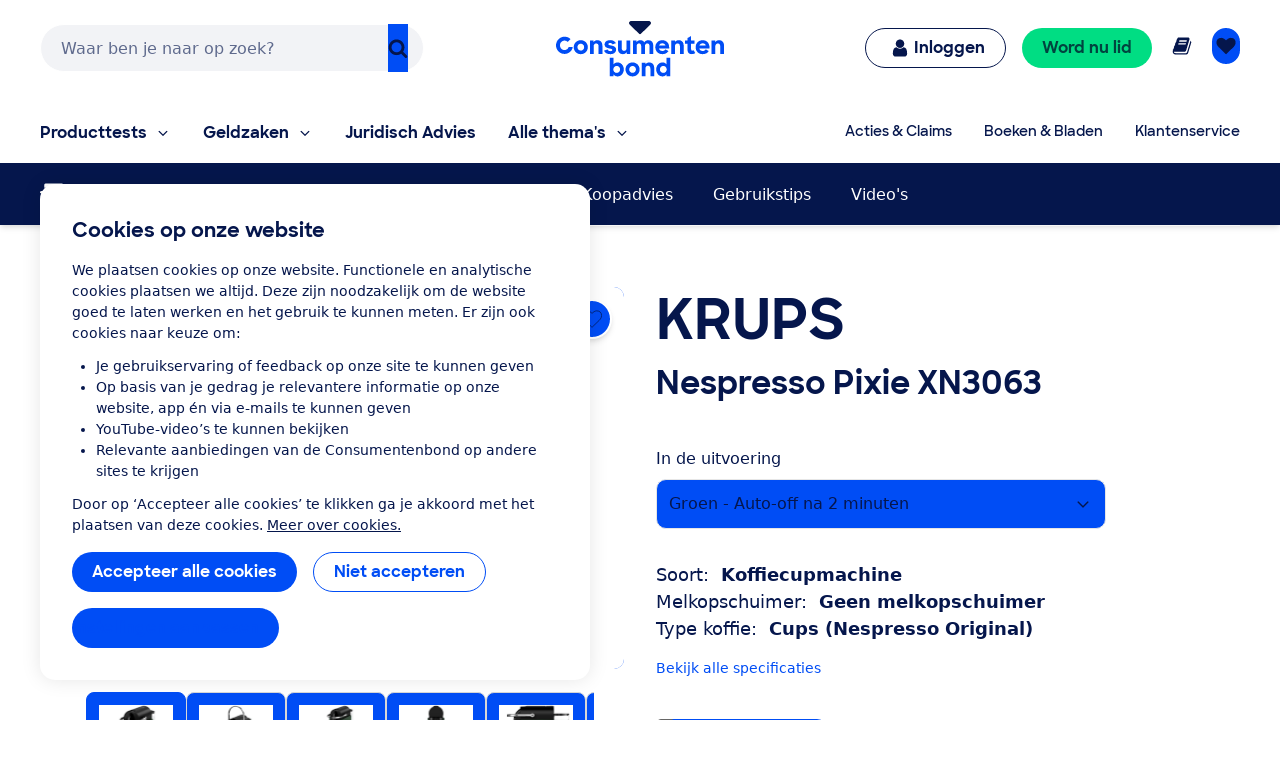

--- FILE ---
content_type: application/x-javascript;charset=utf-8
request_url: https://swa.consumentenbond.nl/id?d_visid_ver=5.5.0&d_fieldgroup=A&mcorgid=3C2215F354E783880A4C98A4%40AdobeOrg&mid=19992546685167859805228528390898790276&d_coppa=true&ts=1769024530007
body_size: -32
content:
{"mid":"19992546685167859805228528390898790276"}

--- FILE ---
content_type: image/svg+xml
request_url: https://res.cloudinary.com/cb-media/image/upload/cmsmedia/prod/binaries/content/gallery/cbhippowebsite/icons/home.svg
body_size: -283
content:
<?xml version="1.0" encoding="UTF-8" standalone="no"?>
<svg xmlns="http://www.w3.org/2000/svg" viewBox="0 0 936 1008">
  <path d="M917 519l-34 42c-3 3-8 5-12 6h-2c-4 0-8-1-12-4L468 238 79 563c-4 3-9 5-14 4-4-1-9-3-12-6l-34-42c-7-7-6-19 2-25l404-337c24-20 62-20 86 0l137 115V162c0-10 8-18 18-18h108c10 0 18 8 18 18v229l123 103c8 6 9 18 2 25zm-125 39v270c0 20-16 36-36 36H540V648H396v216H180c-20 0-36-16-36-36V558c0-1 1-2 1-3l323-267 323 267c1 1 1 2 1 3z" fill="currentColor"/>
</svg>
